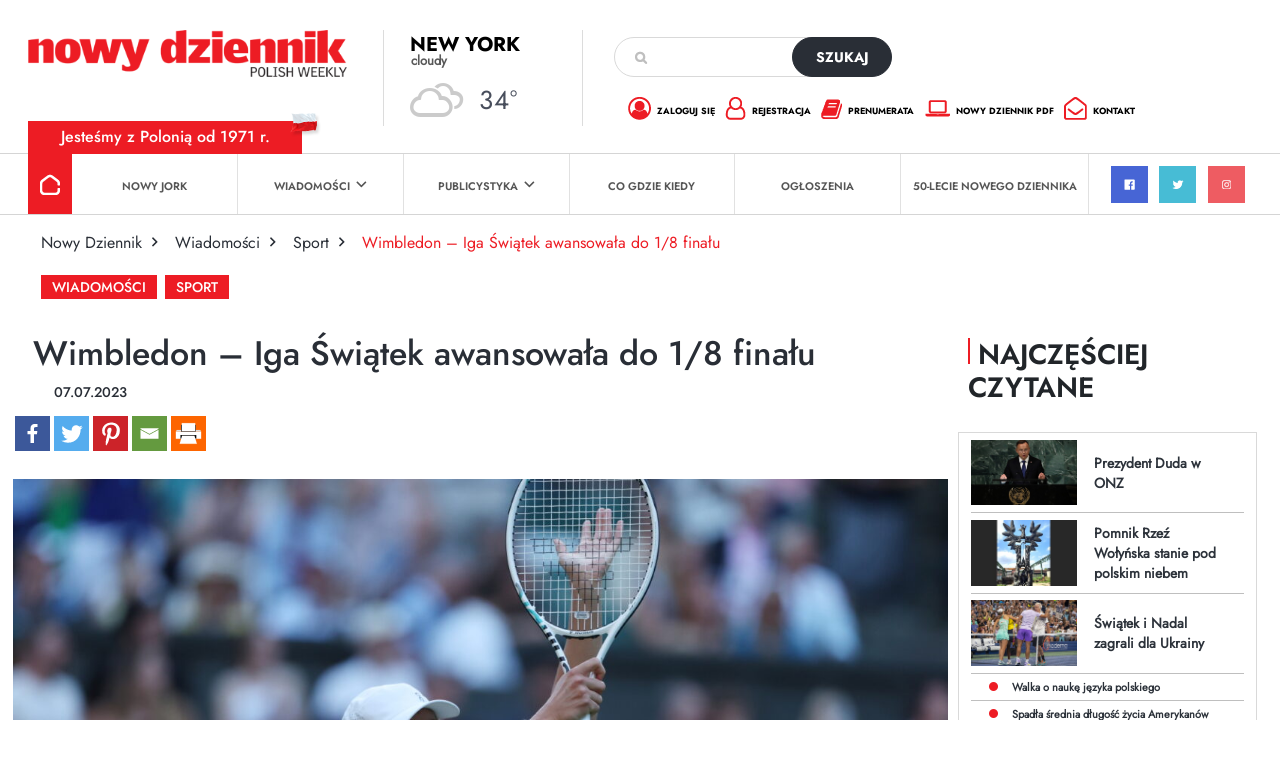

--- FILE ---
content_type: text/html; charset=utf-8
request_url: https://www.google.com/recaptcha/api2/anchor?ar=1&k=6Lc9Q4kpAAAAALKDHp35rbm9L3R0Cr8FXmC3rZHO&co=aHR0cHM6Ly9kemllbm5pay5jb206NDQz&hl=en&v=PoyoqOPhxBO7pBk68S4YbpHZ&size=invisible&anchor-ms=40000&execute-ms=30000&cb=7yj9ncgyf8it
body_size: 48850
content:
<!DOCTYPE HTML><html dir="ltr" lang="en"><head><meta http-equiv="Content-Type" content="text/html; charset=UTF-8">
<meta http-equiv="X-UA-Compatible" content="IE=edge">
<title>reCAPTCHA</title>
<style type="text/css">
/* cyrillic-ext */
@font-face {
  font-family: 'Roboto';
  font-style: normal;
  font-weight: 400;
  font-stretch: 100%;
  src: url(//fonts.gstatic.com/s/roboto/v48/KFO7CnqEu92Fr1ME7kSn66aGLdTylUAMa3GUBHMdazTgWw.woff2) format('woff2');
  unicode-range: U+0460-052F, U+1C80-1C8A, U+20B4, U+2DE0-2DFF, U+A640-A69F, U+FE2E-FE2F;
}
/* cyrillic */
@font-face {
  font-family: 'Roboto';
  font-style: normal;
  font-weight: 400;
  font-stretch: 100%;
  src: url(//fonts.gstatic.com/s/roboto/v48/KFO7CnqEu92Fr1ME7kSn66aGLdTylUAMa3iUBHMdazTgWw.woff2) format('woff2');
  unicode-range: U+0301, U+0400-045F, U+0490-0491, U+04B0-04B1, U+2116;
}
/* greek-ext */
@font-face {
  font-family: 'Roboto';
  font-style: normal;
  font-weight: 400;
  font-stretch: 100%;
  src: url(//fonts.gstatic.com/s/roboto/v48/KFO7CnqEu92Fr1ME7kSn66aGLdTylUAMa3CUBHMdazTgWw.woff2) format('woff2');
  unicode-range: U+1F00-1FFF;
}
/* greek */
@font-face {
  font-family: 'Roboto';
  font-style: normal;
  font-weight: 400;
  font-stretch: 100%;
  src: url(//fonts.gstatic.com/s/roboto/v48/KFO7CnqEu92Fr1ME7kSn66aGLdTylUAMa3-UBHMdazTgWw.woff2) format('woff2');
  unicode-range: U+0370-0377, U+037A-037F, U+0384-038A, U+038C, U+038E-03A1, U+03A3-03FF;
}
/* math */
@font-face {
  font-family: 'Roboto';
  font-style: normal;
  font-weight: 400;
  font-stretch: 100%;
  src: url(//fonts.gstatic.com/s/roboto/v48/KFO7CnqEu92Fr1ME7kSn66aGLdTylUAMawCUBHMdazTgWw.woff2) format('woff2');
  unicode-range: U+0302-0303, U+0305, U+0307-0308, U+0310, U+0312, U+0315, U+031A, U+0326-0327, U+032C, U+032F-0330, U+0332-0333, U+0338, U+033A, U+0346, U+034D, U+0391-03A1, U+03A3-03A9, U+03B1-03C9, U+03D1, U+03D5-03D6, U+03F0-03F1, U+03F4-03F5, U+2016-2017, U+2034-2038, U+203C, U+2040, U+2043, U+2047, U+2050, U+2057, U+205F, U+2070-2071, U+2074-208E, U+2090-209C, U+20D0-20DC, U+20E1, U+20E5-20EF, U+2100-2112, U+2114-2115, U+2117-2121, U+2123-214F, U+2190, U+2192, U+2194-21AE, U+21B0-21E5, U+21F1-21F2, U+21F4-2211, U+2213-2214, U+2216-22FF, U+2308-230B, U+2310, U+2319, U+231C-2321, U+2336-237A, U+237C, U+2395, U+239B-23B7, U+23D0, U+23DC-23E1, U+2474-2475, U+25AF, U+25B3, U+25B7, U+25BD, U+25C1, U+25CA, U+25CC, U+25FB, U+266D-266F, U+27C0-27FF, U+2900-2AFF, U+2B0E-2B11, U+2B30-2B4C, U+2BFE, U+3030, U+FF5B, U+FF5D, U+1D400-1D7FF, U+1EE00-1EEFF;
}
/* symbols */
@font-face {
  font-family: 'Roboto';
  font-style: normal;
  font-weight: 400;
  font-stretch: 100%;
  src: url(//fonts.gstatic.com/s/roboto/v48/KFO7CnqEu92Fr1ME7kSn66aGLdTylUAMaxKUBHMdazTgWw.woff2) format('woff2');
  unicode-range: U+0001-000C, U+000E-001F, U+007F-009F, U+20DD-20E0, U+20E2-20E4, U+2150-218F, U+2190, U+2192, U+2194-2199, U+21AF, U+21E6-21F0, U+21F3, U+2218-2219, U+2299, U+22C4-22C6, U+2300-243F, U+2440-244A, U+2460-24FF, U+25A0-27BF, U+2800-28FF, U+2921-2922, U+2981, U+29BF, U+29EB, U+2B00-2BFF, U+4DC0-4DFF, U+FFF9-FFFB, U+10140-1018E, U+10190-1019C, U+101A0, U+101D0-101FD, U+102E0-102FB, U+10E60-10E7E, U+1D2C0-1D2D3, U+1D2E0-1D37F, U+1F000-1F0FF, U+1F100-1F1AD, U+1F1E6-1F1FF, U+1F30D-1F30F, U+1F315, U+1F31C, U+1F31E, U+1F320-1F32C, U+1F336, U+1F378, U+1F37D, U+1F382, U+1F393-1F39F, U+1F3A7-1F3A8, U+1F3AC-1F3AF, U+1F3C2, U+1F3C4-1F3C6, U+1F3CA-1F3CE, U+1F3D4-1F3E0, U+1F3ED, U+1F3F1-1F3F3, U+1F3F5-1F3F7, U+1F408, U+1F415, U+1F41F, U+1F426, U+1F43F, U+1F441-1F442, U+1F444, U+1F446-1F449, U+1F44C-1F44E, U+1F453, U+1F46A, U+1F47D, U+1F4A3, U+1F4B0, U+1F4B3, U+1F4B9, U+1F4BB, U+1F4BF, U+1F4C8-1F4CB, U+1F4D6, U+1F4DA, U+1F4DF, U+1F4E3-1F4E6, U+1F4EA-1F4ED, U+1F4F7, U+1F4F9-1F4FB, U+1F4FD-1F4FE, U+1F503, U+1F507-1F50B, U+1F50D, U+1F512-1F513, U+1F53E-1F54A, U+1F54F-1F5FA, U+1F610, U+1F650-1F67F, U+1F687, U+1F68D, U+1F691, U+1F694, U+1F698, U+1F6AD, U+1F6B2, U+1F6B9-1F6BA, U+1F6BC, U+1F6C6-1F6CF, U+1F6D3-1F6D7, U+1F6E0-1F6EA, U+1F6F0-1F6F3, U+1F6F7-1F6FC, U+1F700-1F7FF, U+1F800-1F80B, U+1F810-1F847, U+1F850-1F859, U+1F860-1F887, U+1F890-1F8AD, U+1F8B0-1F8BB, U+1F8C0-1F8C1, U+1F900-1F90B, U+1F93B, U+1F946, U+1F984, U+1F996, U+1F9E9, U+1FA00-1FA6F, U+1FA70-1FA7C, U+1FA80-1FA89, U+1FA8F-1FAC6, U+1FACE-1FADC, U+1FADF-1FAE9, U+1FAF0-1FAF8, U+1FB00-1FBFF;
}
/* vietnamese */
@font-face {
  font-family: 'Roboto';
  font-style: normal;
  font-weight: 400;
  font-stretch: 100%;
  src: url(//fonts.gstatic.com/s/roboto/v48/KFO7CnqEu92Fr1ME7kSn66aGLdTylUAMa3OUBHMdazTgWw.woff2) format('woff2');
  unicode-range: U+0102-0103, U+0110-0111, U+0128-0129, U+0168-0169, U+01A0-01A1, U+01AF-01B0, U+0300-0301, U+0303-0304, U+0308-0309, U+0323, U+0329, U+1EA0-1EF9, U+20AB;
}
/* latin-ext */
@font-face {
  font-family: 'Roboto';
  font-style: normal;
  font-weight: 400;
  font-stretch: 100%;
  src: url(//fonts.gstatic.com/s/roboto/v48/KFO7CnqEu92Fr1ME7kSn66aGLdTylUAMa3KUBHMdazTgWw.woff2) format('woff2');
  unicode-range: U+0100-02BA, U+02BD-02C5, U+02C7-02CC, U+02CE-02D7, U+02DD-02FF, U+0304, U+0308, U+0329, U+1D00-1DBF, U+1E00-1E9F, U+1EF2-1EFF, U+2020, U+20A0-20AB, U+20AD-20C0, U+2113, U+2C60-2C7F, U+A720-A7FF;
}
/* latin */
@font-face {
  font-family: 'Roboto';
  font-style: normal;
  font-weight: 400;
  font-stretch: 100%;
  src: url(//fonts.gstatic.com/s/roboto/v48/KFO7CnqEu92Fr1ME7kSn66aGLdTylUAMa3yUBHMdazQ.woff2) format('woff2');
  unicode-range: U+0000-00FF, U+0131, U+0152-0153, U+02BB-02BC, U+02C6, U+02DA, U+02DC, U+0304, U+0308, U+0329, U+2000-206F, U+20AC, U+2122, U+2191, U+2193, U+2212, U+2215, U+FEFF, U+FFFD;
}
/* cyrillic-ext */
@font-face {
  font-family: 'Roboto';
  font-style: normal;
  font-weight: 500;
  font-stretch: 100%;
  src: url(//fonts.gstatic.com/s/roboto/v48/KFO7CnqEu92Fr1ME7kSn66aGLdTylUAMa3GUBHMdazTgWw.woff2) format('woff2');
  unicode-range: U+0460-052F, U+1C80-1C8A, U+20B4, U+2DE0-2DFF, U+A640-A69F, U+FE2E-FE2F;
}
/* cyrillic */
@font-face {
  font-family: 'Roboto';
  font-style: normal;
  font-weight: 500;
  font-stretch: 100%;
  src: url(//fonts.gstatic.com/s/roboto/v48/KFO7CnqEu92Fr1ME7kSn66aGLdTylUAMa3iUBHMdazTgWw.woff2) format('woff2');
  unicode-range: U+0301, U+0400-045F, U+0490-0491, U+04B0-04B1, U+2116;
}
/* greek-ext */
@font-face {
  font-family: 'Roboto';
  font-style: normal;
  font-weight: 500;
  font-stretch: 100%;
  src: url(//fonts.gstatic.com/s/roboto/v48/KFO7CnqEu92Fr1ME7kSn66aGLdTylUAMa3CUBHMdazTgWw.woff2) format('woff2');
  unicode-range: U+1F00-1FFF;
}
/* greek */
@font-face {
  font-family: 'Roboto';
  font-style: normal;
  font-weight: 500;
  font-stretch: 100%;
  src: url(//fonts.gstatic.com/s/roboto/v48/KFO7CnqEu92Fr1ME7kSn66aGLdTylUAMa3-UBHMdazTgWw.woff2) format('woff2');
  unicode-range: U+0370-0377, U+037A-037F, U+0384-038A, U+038C, U+038E-03A1, U+03A3-03FF;
}
/* math */
@font-face {
  font-family: 'Roboto';
  font-style: normal;
  font-weight: 500;
  font-stretch: 100%;
  src: url(//fonts.gstatic.com/s/roboto/v48/KFO7CnqEu92Fr1ME7kSn66aGLdTylUAMawCUBHMdazTgWw.woff2) format('woff2');
  unicode-range: U+0302-0303, U+0305, U+0307-0308, U+0310, U+0312, U+0315, U+031A, U+0326-0327, U+032C, U+032F-0330, U+0332-0333, U+0338, U+033A, U+0346, U+034D, U+0391-03A1, U+03A3-03A9, U+03B1-03C9, U+03D1, U+03D5-03D6, U+03F0-03F1, U+03F4-03F5, U+2016-2017, U+2034-2038, U+203C, U+2040, U+2043, U+2047, U+2050, U+2057, U+205F, U+2070-2071, U+2074-208E, U+2090-209C, U+20D0-20DC, U+20E1, U+20E5-20EF, U+2100-2112, U+2114-2115, U+2117-2121, U+2123-214F, U+2190, U+2192, U+2194-21AE, U+21B0-21E5, U+21F1-21F2, U+21F4-2211, U+2213-2214, U+2216-22FF, U+2308-230B, U+2310, U+2319, U+231C-2321, U+2336-237A, U+237C, U+2395, U+239B-23B7, U+23D0, U+23DC-23E1, U+2474-2475, U+25AF, U+25B3, U+25B7, U+25BD, U+25C1, U+25CA, U+25CC, U+25FB, U+266D-266F, U+27C0-27FF, U+2900-2AFF, U+2B0E-2B11, U+2B30-2B4C, U+2BFE, U+3030, U+FF5B, U+FF5D, U+1D400-1D7FF, U+1EE00-1EEFF;
}
/* symbols */
@font-face {
  font-family: 'Roboto';
  font-style: normal;
  font-weight: 500;
  font-stretch: 100%;
  src: url(//fonts.gstatic.com/s/roboto/v48/KFO7CnqEu92Fr1ME7kSn66aGLdTylUAMaxKUBHMdazTgWw.woff2) format('woff2');
  unicode-range: U+0001-000C, U+000E-001F, U+007F-009F, U+20DD-20E0, U+20E2-20E4, U+2150-218F, U+2190, U+2192, U+2194-2199, U+21AF, U+21E6-21F0, U+21F3, U+2218-2219, U+2299, U+22C4-22C6, U+2300-243F, U+2440-244A, U+2460-24FF, U+25A0-27BF, U+2800-28FF, U+2921-2922, U+2981, U+29BF, U+29EB, U+2B00-2BFF, U+4DC0-4DFF, U+FFF9-FFFB, U+10140-1018E, U+10190-1019C, U+101A0, U+101D0-101FD, U+102E0-102FB, U+10E60-10E7E, U+1D2C0-1D2D3, U+1D2E0-1D37F, U+1F000-1F0FF, U+1F100-1F1AD, U+1F1E6-1F1FF, U+1F30D-1F30F, U+1F315, U+1F31C, U+1F31E, U+1F320-1F32C, U+1F336, U+1F378, U+1F37D, U+1F382, U+1F393-1F39F, U+1F3A7-1F3A8, U+1F3AC-1F3AF, U+1F3C2, U+1F3C4-1F3C6, U+1F3CA-1F3CE, U+1F3D4-1F3E0, U+1F3ED, U+1F3F1-1F3F3, U+1F3F5-1F3F7, U+1F408, U+1F415, U+1F41F, U+1F426, U+1F43F, U+1F441-1F442, U+1F444, U+1F446-1F449, U+1F44C-1F44E, U+1F453, U+1F46A, U+1F47D, U+1F4A3, U+1F4B0, U+1F4B3, U+1F4B9, U+1F4BB, U+1F4BF, U+1F4C8-1F4CB, U+1F4D6, U+1F4DA, U+1F4DF, U+1F4E3-1F4E6, U+1F4EA-1F4ED, U+1F4F7, U+1F4F9-1F4FB, U+1F4FD-1F4FE, U+1F503, U+1F507-1F50B, U+1F50D, U+1F512-1F513, U+1F53E-1F54A, U+1F54F-1F5FA, U+1F610, U+1F650-1F67F, U+1F687, U+1F68D, U+1F691, U+1F694, U+1F698, U+1F6AD, U+1F6B2, U+1F6B9-1F6BA, U+1F6BC, U+1F6C6-1F6CF, U+1F6D3-1F6D7, U+1F6E0-1F6EA, U+1F6F0-1F6F3, U+1F6F7-1F6FC, U+1F700-1F7FF, U+1F800-1F80B, U+1F810-1F847, U+1F850-1F859, U+1F860-1F887, U+1F890-1F8AD, U+1F8B0-1F8BB, U+1F8C0-1F8C1, U+1F900-1F90B, U+1F93B, U+1F946, U+1F984, U+1F996, U+1F9E9, U+1FA00-1FA6F, U+1FA70-1FA7C, U+1FA80-1FA89, U+1FA8F-1FAC6, U+1FACE-1FADC, U+1FADF-1FAE9, U+1FAF0-1FAF8, U+1FB00-1FBFF;
}
/* vietnamese */
@font-face {
  font-family: 'Roboto';
  font-style: normal;
  font-weight: 500;
  font-stretch: 100%;
  src: url(//fonts.gstatic.com/s/roboto/v48/KFO7CnqEu92Fr1ME7kSn66aGLdTylUAMa3OUBHMdazTgWw.woff2) format('woff2');
  unicode-range: U+0102-0103, U+0110-0111, U+0128-0129, U+0168-0169, U+01A0-01A1, U+01AF-01B0, U+0300-0301, U+0303-0304, U+0308-0309, U+0323, U+0329, U+1EA0-1EF9, U+20AB;
}
/* latin-ext */
@font-face {
  font-family: 'Roboto';
  font-style: normal;
  font-weight: 500;
  font-stretch: 100%;
  src: url(//fonts.gstatic.com/s/roboto/v48/KFO7CnqEu92Fr1ME7kSn66aGLdTylUAMa3KUBHMdazTgWw.woff2) format('woff2');
  unicode-range: U+0100-02BA, U+02BD-02C5, U+02C7-02CC, U+02CE-02D7, U+02DD-02FF, U+0304, U+0308, U+0329, U+1D00-1DBF, U+1E00-1E9F, U+1EF2-1EFF, U+2020, U+20A0-20AB, U+20AD-20C0, U+2113, U+2C60-2C7F, U+A720-A7FF;
}
/* latin */
@font-face {
  font-family: 'Roboto';
  font-style: normal;
  font-weight: 500;
  font-stretch: 100%;
  src: url(//fonts.gstatic.com/s/roboto/v48/KFO7CnqEu92Fr1ME7kSn66aGLdTylUAMa3yUBHMdazQ.woff2) format('woff2');
  unicode-range: U+0000-00FF, U+0131, U+0152-0153, U+02BB-02BC, U+02C6, U+02DA, U+02DC, U+0304, U+0308, U+0329, U+2000-206F, U+20AC, U+2122, U+2191, U+2193, U+2212, U+2215, U+FEFF, U+FFFD;
}
/* cyrillic-ext */
@font-face {
  font-family: 'Roboto';
  font-style: normal;
  font-weight: 900;
  font-stretch: 100%;
  src: url(//fonts.gstatic.com/s/roboto/v48/KFO7CnqEu92Fr1ME7kSn66aGLdTylUAMa3GUBHMdazTgWw.woff2) format('woff2');
  unicode-range: U+0460-052F, U+1C80-1C8A, U+20B4, U+2DE0-2DFF, U+A640-A69F, U+FE2E-FE2F;
}
/* cyrillic */
@font-face {
  font-family: 'Roboto';
  font-style: normal;
  font-weight: 900;
  font-stretch: 100%;
  src: url(//fonts.gstatic.com/s/roboto/v48/KFO7CnqEu92Fr1ME7kSn66aGLdTylUAMa3iUBHMdazTgWw.woff2) format('woff2');
  unicode-range: U+0301, U+0400-045F, U+0490-0491, U+04B0-04B1, U+2116;
}
/* greek-ext */
@font-face {
  font-family: 'Roboto';
  font-style: normal;
  font-weight: 900;
  font-stretch: 100%;
  src: url(//fonts.gstatic.com/s/roboto/v48/KFO7CnqEu92Fr1ME7kSn66aGLdTylUAMa3CUBHMdazTgWw.woff2) format('woff2');
  unicode-range: U+1F00-1FFF;
}
/* greek */
@font-face {
  font-family: 'Roboto';
  font-style: normal;
  font-weight: 900;
  font-stretch: 100%;
  src: url(//fonts.gstatic.com/s/roboto/v48/KFO7CnqEu92Fr1ME7kSn66aGLdTylUAMa3-UBHMdazTgWw.woff2) format('woff2');
  unicode-range: U+0370-0377, U+037A-037F, U+0384-038A, U+038C, U+038E-03A1, U+03A3-03FF;
}
/* math */
@font-face {
  font-family: 'Roboto';
  font-style: normal;
  font-weight: 900;
  font-stretch: 100%;
  src: url(//fonts.gstatic.com/s/roboto/v48/KFO7CnqEu92Fr1ME7kSn66aGLdTylUAMawCUBHMdazTgWw.woff2) format('woff2');
  unicode-range: U+0302-0303, U+0305, U+0307-0308, U+0310, U+0312, U+0315, U+031A, U+0326-0327, U+032C, U+032F-0330, U+0332-0333, U+0338, U+033A, U+0346, U+034D, U+0391-03A1, U+03A3-03A9, U+03B1-03C9, U+03D1, U+03D5-03D6, U+03F0-03F1, U+03F4-03F5, U+2016-2017, U+2034-2038, U+203C, U+2040, U+2043, U+2047, U+2050, U+2057, U+205F, U+2070-2071, U+2074-208E, U+2090-209C, U+20D0-20DC, U+20E1, U+20E5-20EF, U+2100-2112, U+2114-2115, U+2117-2121, U+2123-214F, U+2190, U+2192, U+2194-21AE, U+21B0-21E5, U+21F1-21F2, U+21F4-2211, U+2213-2214, U+2216-22FF, U+2308-230B, U+2310, U+2319, U+231C-2321, U+2336-237A, U+237C, U+2395, U+239B-23B7, U+23D0, U+23DC-23E1, U+2474-2475, U+25AF, U+25B3, U+25B7, U+25BD, U+25C1, U+25CA, U+25CC, U+25FB, U+266D-266F, U+27C0-27FF, U+2900-2AFF, U+2B0E-2B11, U+2B30-2B4C, U+2BFE, U+3030, U+FF5B, U+FF5D, U+1D400-1D7FF, U+1EE00-1EEFF;
}
/* symbols */
@font-face {
  font-family: 'Roboto';
  font-style: normal;
  font-weight: 900;
  font-stretch: 100%;
  src: url(//fonts.gstatic.com/s/roboto/v48/KFO7CnqEu92Fr1ME7kSn66aGLdTylUAMaxKUBHMdazTgWw.woff2) format('woff2');
  unicode-range: U+0001-000C, U+000E-001F, U+007F-009F, U+20DD-20E0, U+20E2-20E4, U+2150-218F, U+2190, U+2192, U+2194-2199, U+21AF, U+21E6-21F0, U+21F3, U+2218-2219, U+2299, U+22C4-22C6, U+2300-243F, U+2440-244A, U+2460-24FF, U+25A0-27BF, U+2800-28FF, U+2921-2922, U+2981, U+29BF, U+29EB, U+2B00-2BFF, U+4DC0-4DFF, U+FFF9-FFFB, U+10140-1018E, U+10190-1019C, U+101A0, U+101D0-101FD, U+102E0-102FB, U+10E60-10E7E, U+1D2C0-1D2D3, U+1D2E0-1D37F, U+1F000-1F0FF, U+1F100-1F1AD, U+1F1E6-1F1FF, U+1F30D-1F30F, U+1F315, U+1F31C, U+1F31E, U+1F320-1F32C, U+1F336, U+1F378, U+1F37D, U+1F382, U+1F393-1F39F, U+1F3A7-1F3A8, U+1F3AC-1F3AF, U+1F3C2, U+1F3C4-1F3C6, U+1F3CA-1F3CE, U+1F3D4-1F3E0, U+1F3ED, U+1F3F1-1F3F3, U+1F3F5-1F3F7, U+1F408, U+1F415, U+1F41F, U+1F426, U+1F43F, U+1F441-1F442, U+1F444, U+1F446-1F449, U+1F44C-1F44E, U+1F453, U+1F46A, U+1F47D, U+1F4A3, U+1F4B0, U+1F4B3, U+1F4B9, U+1F4BB, U+1F4BF, U+1F4C8-1F4CB, U+1F4D6, U+1F4DA, U+1F4DF, U+1F4E3-1F4E6, U+1F4EA-1F4ED, U+1F4F7, U+1F4F9-1F4FB, U+1F4FD-1F4FE, U+1F503, U+1F507-1F50B, U+1F50D, U+1F512-1F513, U+1F53E-1F54A, U+1F54F-1F5FA, U+1F610, U+1F650-1F67F, U+1F687, U+1F68D, U+1F691, U+1F694, U+1F698, U+1F6AD, U+1F6B2, U+1F6B9-1F6BA, U+1F6BC, U+1F6C6-1F6CF, U+1F6D3-1F6D7, U+1F6E0-1F6EA, U+1F6F0-1F6F3, U+1F6F7-1F6FC, U+1F700-1F7FF, U+1F800-1F80B, U+1F810-1F847, U+1F850-1F859, U+1F860-1F887, U+1F890-1F8AD, U+1F8B0-1F8BB, U+1F8C0-1F8C1, U+1F900-1F90B, U+1F93B, U+1F946, U+1F984, U+1F996, U+1F9E9, U+1FA00-1FA6F, U+1FA70-1FA7C, U+1FA80-1FA89, U+1FA8F-1FAC6, U+1FACE-1FADC, U+1FADF-1FAE9, U+1FAF0-1FAF8, U+1FB00-1FBFF;
}
/* vietnamese */
@font-face {
  font-family: 'Roboto';
  font-style: normal;
  font-weight: 900;
  font-stretch: 100%;
  src: url(//fonts.gstatic.com/s/roboto/v48/KFO7CnqEu92Fr1ME7kSn66aGLdTylUAMa3OUBHMdazTgWw.woff2) format('woff2');
  unicode-range: U+0102-0103, U+0110-0111, U+0128-0129, U+0168-0169, U+01A0-01A1, U+01AF-01B0, U+0300-0301, U+0303-0304, U+0308-0309, U+0323, U+0329, U+1EA0-1EF9, U+20AB;
}
/* latin-ext */
@font-face {
  font-family: 'Roboto';
  font-style: normal;
  font-weight: 900;
  font-stretch: 100%;
  src: url(//fonts.gstatic.com/s/roboto/v48/KFO7CnqEu92Fr1ME7kSn66aGLdTylUAMa3KUBHMdazTgWw.woff2) format('woff2');
  unicode-range: U+0100-02BA, U+02BD-02C5, U+02C7-02CC, U+02CE-02D7, U+02DD-02FF, U+0304, U+0308, U+0329, U+1D00-1DBF, U+1E00-1E9F, U+1EF2-1EFF, U+2020, U+20A0-20AB, U+20AD-20C0, U+2113, U+2C60-2C7F, U+A720-A7FF;
}
/* latin */
@font-face {
  font-family: 'Roboto';
  font-style: normal;
  font-weight: 900;
  font-stretch: 100%;
  src: url(//fonts.gstatic.com/s/roboto/v48/KFO7CnqEu92Fr1ME7kSn66aGLdTylUAMa3yUBHMdazQ.woff2) format('woff2');
  unicode-range: U+0000-00FF, U+0131, U+0152-0153, U+02BB-02BC, U+02C6, U+02DA, U+02DC, U+0304, U+0308, U+0329, U+2000-206F, U+20AC, U+2122, U+2191, U+2193, U+2212, U+2215, U+FEFF, U+FFFD;
}

</style>
<link rel="stylesheet" type="text/css" href="https://www.gstatic.com/recaptcha/releases/PoyoqOPhxBO7pBk68S4YbpHZ/styles__ltr.css">
<script nonce="6jGe8w0gmTxGkkWbFZDWuQ" type="text/javascript">window['__recaptcha_api'] = 'https://www.google.com/recaptcha/api2/';</script>
<script type="text/javascript" src="https://www.gstatic.com/recaptcha/releases/PoyoqOPhxBO7pBk68S4YbpHZ/recaptcha__en.js" nonce="6jGe8w0gmTxGkkWbFZDWuQ">
      
    </script></head>
<body><div id="rc-anchor-alert" class="rc-anchor-alert"></div>
<input type="hidden" id="recaptcha-token" value="[base64]">
<script type="text/javascript" nonce="6jGe8w0gmTxGkkWbFZDWuQ">
      recaptcha.anchor.Main.init("[\x22ainput\x22,[\x22bgdata\x22,\x22\x22,\[base64]/[base64]/[base64]/KE4oMTI0LHYsdi5HKSxMWihsLHYpKTpOKDEyNCx2LGwpLFYpLHYpLFQpKSxGKDE3MSx2KX0scjc9ZnVuY3Rpb24obCl7cmV0dXJuIGx9LEM9ZnVuY3Rpb24obCxWLHYpe04odixsLFYpLFZbYWtdPTI3OTZ9LG49ZnVuY3Rpb24obCxWKXtWLlg9KChWLlg/[base64]/[base64]/[base64]/[base64]/[base64]/[base64]/[base64]/[base64]/[base64]/[base64]/[base64]\\u003d\x22,\[base64]\\u003d\\u003d\x22,\x22wpLCiMKFw7zDhcOIwqvDt8OZw7XCo1BqccKMwpwTQTwFw5vDjh7DrcO8w4fDosOrdMOKwrzCvMKOwqvCjQ5Vwqk3f8OzwpNmwqJyw5jDrMOxNmHCkVrCpRBIwpQ4EcORwpvDmcKuY8Orw6jCkMKAw751KjXDgMKEwr/CqMOdUlvDuFNIwpjDviMBw6/Cln/Cs0lHcFZ9QMOeG0l6VG/Do37Cv8OdwoTClcOWMl/Ci0HCmSkiXyXCjMOMw7low7tBwr5Twq5qYCDCoGbDnsOWScONKcKCeyApwrzCmmkHw4zCqmrCrsOwdcO4bTfCnsOBwr7Dr8K2w4oBw6vCtsOSwrHCu2J/wrhWJ2rDg8Kfw4rCr8KQUwkYNx0cwqkpWcK3wpNMKcOTwqrDocO2wobDmMKjw5dZw67DtsOBw45xwrtVwrTCkwA1bcK/bWpqwrjDrsO3wrBHw4pqw5DDvTAoacK9GMOUGVwuAltqKk0vQwXClxnDowTCncKgwqchwpPDlsOhUFMdbSttwq1tLMODwr3DtMO0woVdY8KEw5YUZsOEwrY6asOzHlDCmsKlTj7CqsO7F1E6GcOgw4B0ejx5MXLCtsOAXkA0LCLCkX4cw4PCpS9/wrPCiyLDgThQw7vCjMOldhHCicO0ZsKgw75sacOawrlmw4Zjwo3CmMOXwqwCeATDr8OAFHsqwonCrgdhO8OTHg7Dq1EzXHbDpMKNSWDCt8OPw7BBwrHCrsK4EMO9dh3DjsOQLHhJJlM7X8OUMnYzw4xwIsOGw6DCh2ZYMWLCkC3Cvho0RcK0wqldQVQZSA/[base64]/ClGnCj8ONwohKw6fDqEXChEtHHkg5GiLDgsKFwo4bXsOfwplWwqgQw5g1csO9w43Cs8OrYhxzJ8ODwpxxwo/DkAhDbcOYbn7DgsOibcKsIsOrw7Z2w59/ZcOaO8KZFMOLw4bDqsKKw4fCm8K2KDfCjcKywqIhw4fDhFRcwrlSwpTDoxgYwojCinx1wqjDqsKQOywCHcOrw4pgKE/Dj0nDmMKLwp0jwozCnn/DlsKXwponaAcVwr8+w7rDgcKRZsKhwqzDjMKaw7M2w7rCh8OHw7M2AcKiwpwpw7zCiB8rHBoUw7/DlXsBw57CtcK9IsOjwpVeLcOQasK9wpQDw6LCpcOpwo7DhUPDkifDqnPDhTnCmMOEclvDsMOHw6hWZVfDtirCgn/CkQbDgxwDwoHCtMKlPgEfw5ImworDj8OTw4oPA8K5c8OZw4Udw5xFWcK4w7nCj8O3w5BLY8O2QjfCpTHDj8OGBVzCiikbAsObwokjw5rCn8KRGgbCjhgINMKgKcK8ICUyw5I8NsOqFcOyT8OvwoV7wo5hZsO8w64/[base64]/Cv8K1PyPDnBHDs8OTw4PDrMK1NmVADsOGesOuwoYkwpYcGFp+JA9wwq7Cp1nCvsKrUQzDkhHCuGc2bFnDnSgVKcK3TsOwLmvClm/DnsKtw7hewqU9WSrCmsKjwpdAKHzDvi7DpXVmH8OHw5XDgkhKw57CgMOCFFIyw4/DqcOdFkrCnEsjw7lyTcKtWcKbw7fDuFPDh8KswqrChsK0wr1wa8OzwpPCuEkHw4bDlMOSYyrCnxAZNQrCqXTDusOpw55schjDi2XDuMOFwoMYwojDlXbDhXpewrfCuAPDhsO/MXh7A1XCn2TDgcOGw6nDsMK7YUzDtkfDqsK7FsO5wpjCvENEw4cuZcKDSRUvVMO8w7l4wqnDtmBDTcKmABBzw6DDscK+wqXDpsKkwobCusO0w7IqIcKcwqZbwofCgMKENkEjw57DpcOZwovCvMKhY8Krw6sQbHo5w4hRwopDO3BQw5olRcKjwqYWFj/[base64]/V8KdwpvDv8OsDcOVw4/[base64]/DlsOJDhzDpWvDgQRfwqNgfCbCkHISw4HDkicWwrDCksOVw7TCkyzDssKkw6VmwqLDuMOVw4wVw4xtwozDsBPCmcKDFUwRWMKoSwwGXsO5w4LCi8OCw4/[base64]/wpfClcKMXxLDrF3Ci8KXIsKUwrjCikp8w7rCvcOww4VXPsKKE2/CsMK4SX9tw5/DkDpBQcOswrFnZcOww5YSwpUxw6oYwqs7WsKBw6XCjsK/w6nDn8KCcU3Cs0TDsVPDgjdfw7bCp3QrZsKXw6tjYMKqPxAmGydhCsOlwqrDj8KVw7vDscKAfMOeUUkjNsKaRHAXwrPDpsO9w4XDlMOXw4wCw5ZvCsOFw7nDvijDjWssw5NSw5tlwrTCoAEuK053wqZ4w6vCp8K0QFQAVMOpw4EnXjEEwopZw4FTEVs/w5nCok3CsBU1Y8KxQy/CmMODL2hEOGrDqcO0woHDjgw0f8K5w7zCsR4NEgjDhVXDkn0jwrlRAMKnw43CvcKLDwwIw6zCiXvClTtLw4w5w4zChTsWcDhBwrfDhcK1AsK6IAHCqUXDlsKiwrzDtl1LUsOgRnzDilrCvMOzwro9QT/CqcKqTBkFXjzDmcODwokzw4/DicOowrTCvcOtwqvCpyzCh2cFAXdSw4HCpsOxKTDDgcOwwrsywrLDrMO+wqbDlsOCw7fCp8OpwoXCqMOLFsKPZsKlwozDnHJcwqnDhXYafcKOKiEzTsOjw6sNw4lvw5XDk8KSNWF4wqgOWMO8wppnw5DDtULCqHrCmlk/wrbChlZsw75QLU/CrFPDusOeYcOEQwMKeMKNOMO+MEPDjQrCpsKJYTjDmMOtwp3Ci38nX8Oqa8OCw6IPVsOOw5fChE4yw6bCusOnJSHDnUPCosKBw6nCjwfDrm0BT8KyHDrDi1bCmMO/w7cpMsKOTiEYRMO4w7bDhj3CpMKEKMO9wrDDgMK3woUmfCLCrlrDpnoew655wo3DjsK7wr7CsMKww5PDlTBxW8OqYks1MB7DpmM/wpzDtU/Ci0rCrsOWwpFBw60tGcKeXMOkTMKxw7d7YjXDkMKrwpdGSMOnBRXCt8K2wpfDgsODfyvClRsrRcKjw4LCuVPCpnPCgCLClcKCNcOQw6R2IMKBLyUyC8Oiw5bDmcKGwrxodXPDsMK1w6zDuULDuQXDlGMfZMOOZcO5w5PCmsKTwo/DpnDCqMKdR8O4N0TDp8K6wr1WXj/[base64]/Do8KyNsOBZMOtw5jDosKew4guw5XCmMKOegrCkWPCm13DixBXwoTDpxMNEUtUIsOTf8OqwofDnsK4QcKcwrcYd8OWwpXDssOVw7rDgMKQw4TCpRHCvknChmtNY2HDoR/[base64]/CpDXCjMKTwpvCnSBZwrJUw5bCjsK+w4DClEzDshcLw6jCq8Kcw5RfwpDDvRVNw6PClUwaZcK0HcK0w4JEw6k1w4vCosO2Nj9ww4pvw7LCuH7Dtm/DjlLDtV81w4d+dMKTXnrCnSwSZmdURsKJwrzCqRB3wp3Do8Olw5DDkgFZOkMvw6PDsGTDgFs5WTlNRsK/wqweacO2w4rDpAYUGMOwwqjCscKMasORC8Onw51Dc8K3Dk0HR8Oiw6HCpMKuwq5rw4Mna2rCnQjDrsKVw6TDg8O1KjlVVH0dMWDDmFPCrgDCjwJKwpbDlX/CuBLDg8Kow7cgw4UwOWceY8OUw5vCkCUvwozCpyVtwrXCvlUxw5sVwoNcw7YZwqTCicOAJsO8wq5geGxDw7bDglrCh8KKSTBrwpbCoBgTK8KDYAlnGghlPMOQwrDDgMKHYcKowrrDpQPDiSzDuiohw7/Chz3DjzfCtsOKWHYNwqvCoTjDoTvCkMKKZDQ6dMKJwq9RKQzCj8Kow6jCpcOJaMK0wpNpeBsbEAnCgAXDgcOUAcKqLFHDtnEKUMK9wqg0w6Mmwo/Do8K0wpPCqMOBBcKBSErDscOMwpnDuHtrwo1rQ8K5w6YMWMOdFA3DhHrChHUlUsK3KlnDqMOpw6nChCnDmnnCrcK/bTVewp/CkDjCpnvCqjspHcKJR8OUAkDDv8OZwp3DpcK8IQvCkW0/OMOIF8O7wqt8w7LClcObOcKgw5LCvwbCkCbCkkshUcKYVQE0w7fCuAZEacOTwrvCl1LDgiQ0wodxwr8xJ1bCt0LDjVfDuyHDuXfDoxDDs8O4wqMDw4hhwoXCqXNIw758w7/[base64]/w697wpnCjMObw5wMwpvDgMK8wo0VwrTDlRXCpi8Iwrcewq9/wrfDhHVsGMKmw5XDpcO5H2AMQsOSw5R4w5zCtEcRwpLDo8OFwqHCtMK7wprCpcKfGsKPwrlGwr4NwoJBw5XCghoXw5LCjy/DnGjDvDl5a8KBwpNmw7gjF8OHwoDDlsKlUWPCiDxzVCDCl8KGEsKbwqLCihfCjVpJcMKhw5E+w7tEKHcJwonDlsKBQsO/bMK/w5MswrrCumnDssO9ez7DpSTDt8Onw7t/YB/[base64]/w5Y6w7jDusKwL8KMU8KIADXCoWLCtcO+TzpiCj1DwqdnH0vCicKUVcKLw7DDrwvCkcOYwqrDh8Kxw4/DszzDnsO3cl7DucOewqLCtcKiw5zDn8OZAAXCu3bCksOqw4jCqMOZW8OOw5nDtEEMHxUHfsOKQkM4PcKrGsKzLGR2w5jCj8OGc8OeU19jwofDtBNTwrNHDsKhwqHCmHM3w5AZDsKww5nCrMODw47Dk8OLAsKeY0JKCDHDo8O0w7kNwo5sU24jw4/DgkXDscOsw7rChcOsw7rCp8OLwpgAQcOcSw/[base64]/CjURaLRRRw5bCh2bDskgTd2EjaQ5Dw5TCjj0iAlF2ZsO+wrs5w77CqMO8e8OMwodHNMKfGMKvYnl9wrLDpwnCrMO8wrrCrF/CvQ3DhDRIbgEidgUfWcKpwqBzwpFHNWYOw7/DvmVBw7LCt31qwoAjLGPCo3Mhw6DCocKfw7dbMXnCm2XDrMOcOMKqwqzDmlk+MMKbwoDDrMKtDksrwojCi8OhTcOXw53DkCXDjnE5WMK/w6fDlcOvcMKBwq5Ww5hOAnXCrsKJHh1keyjCjEPDicKtw7/Cr8OYw47Cj8OFUcKdwpfDmBvDpg7DnTJCwqvDsMKrUcK7FsONOEMZwp8Owqoqbw7DjBFvw4jCoQHCompJwrDDuAXCt3hdw7/[base64]/DusO5NTxiVMK4wqXDk8O/w7gWNBFowrpiGUvCriXDgcOWw4rCjsK2W8K5RyHDsV0Wwr4Ww4JlwoPCrRrDpsO0YTfDrHTDoMK8w6/CuTPDpH7CgsO+wop/[base64]/ClHLCkipRwrEAwq1ybcK7wrQ2w40ewr89fsOhazI7XB/DonfCrAYbYQwBWiTDicK8w7wlw67DpsKTw45KworCpMK1LCpQwpnCkAvCg0luQcO3fcKCwprCisKIwoHCicOhdXDDjsO+R1nDjiZ6R2Zrwo9bwoY/w6XCq8K6wrTCm8KXw5IpeB7Di14xwrbCoMKSZxlXwpp5w7F2wqXCpMOMw6bCrsKtSTEUwrkhwp4fYQTCv8O8w7Ejwr87wpR/bDTDlsKYFjEOUTnDrsKxMsOmw7fDtsO+ccK8wpEGNsK4w7wJwrzCqMKvZ2NAwoZ3w59+wqcHw6TDuMKGTsK7wo5MVj/Cuksvw5UJbz8EwqgLw5nDiMOmw7zDpcOHw6cvwrh+C0PDiMKjwpbDukDClcOhSMKUwr/[base64]/DlU3Cln3CoE3ChHgLw7XDnMOIEcKRwoQ/LUZ9w4fCh8O6I1jCkm1JwoUXw6l/EcOFckxqa8KbMjDDthUmwpUJw5PCu8OVf8KwKcOjwqJ2w6/[base64]/[base64]/DgBMpcnAjeR/DjxfDlBY0w7cEIVrComXDmENEJsOAw47Ch0vDpMKeaUxsw519RU1Mw4nDhcOAw59+w4A9w5scwrjCty9OfVzCqhYqVcKdRMKNwoHDn2DChXDChnk5bsO3wotPJAXCjsOiwqDCjwjCl8Oww4fCik9RW33DgxvDnMK1wqR/[base64]/w7UAw69jw6APXsOpFxjDncKpw7w/[base64]/ISXChUMmHsKfw4MZwr7CgQpZworDjg7ChsO5wrrDr8KQw5PClMOlw5FOH8KuB3jDtcOHC8KpJsOfwrAkw6bDplwYwrbDp3d4w67DilNAIyvDkk/DsMKqwqLCs8OmwoVDHSlMw43CisK4fsORw4EZwqHCksO0wqLDqsO0HcOQw5vCuWoLw6wAZC0+w4ksXMOPZjhPw5gywqLCtHwGw53CncKsOwwlRB3DmwPCr8O/w6/CgcKVwpRDLnJswqvCpT7CksKJXG53woLCncKWw7ofP1IMw4nDr2PCrsK1wrsUWcKVYsKCwrXDoW/[base64]/Co8OSwr3Dh8O5w7zCmELCnsKtwr1RZhgawqV6w7YFcV7CrsO6w7x3w7FgEkvDo8OhZcKVUHAfwr1LNUXCvcKDwqXDosKcZk/CnxTCvcOhecKHKcKsw43ChsKICEJUwrnCpcKbFcK9ITTDpWPCksOfw7hTIlTDnCHCisOaw5/[base64]/XDnCh0McKmFsZ3rCnhbCh8Ouegshw6TDjCFQwpTDl8Kkw43DoMO9LkbCghDDjRHCrF9kHsOKIwshwqzCmcO3DcOeOHgAT8O/[base64]/[base64]/wrHDo33CplQ/UMOddDDDlcOVK07CrMKYAcOgw5RyBUHCmTZxeCHCnmxBwqNLwrTCukA3w4wDBMKxX1ExLMOaw4oQwqoMVRcQI8Oww5EGScKzY8KsVsO2fHzCo8Oiw60kw5/DnsOHw4/[base64]/[base64]/DpsO5MwsKwoXClsOpScK9FULDjTHDsMKBT8KUQcOTRMKyw40Aw7/DjxItw74VC8OywpjDlcKvU1cxwpPCn8OPL8ONLlxlw4QxdMKYw4p5EMKzLMKbwoMRw73DtXARPMKWZMKkN2DDlcOvXsOaw4rCthMdGmtCKmoDLC0Kw4bDuykiaMOkw63Dv8KMw5TCqMO0dcO/w4XDjcK9w5/CtyI9dMOnRS3Dp8Oxw6Ygw4zDu8OQPsKqNhPDmVLCgGZ1wr7Cj8OGwq4WEFUSYcOaLk7DqsO0woTDsGlaIMOjZhnDtl1vw6DCnMKUTx/Cu3FbwpLCowXChndcI1fCjhAsAF4oM8KOw47CgDfDlMKLXWUGwoRewpTCo2kfEMKcZAXDuSs7w6PCm38ha8Oow7fCniZ9UDTChcK/[base64]/Clg/DrMO/wponwqnCm8O2UGxZbcKOw6XDhXPDlzPCrRDCrcKUITloIWkkakxCw7Ivw4cLwqnCn8Kqwr9pw5vDnUXCiHjDuw83GMOoMx5KDcKjE8KrwobDmcKZbhQCw7jDqcK2wq9Ew6zDm8K7T2fDnsKhRS/DuU0Gwo8KQsKSW0l7w5k4wrEqwo3DqRbCjTEtw6TDj8Kuwo0VXMOAw47Dq8KIwrLCpEHCtQJ/aznCncOjeFo+wqJjwrVcw7XDqTBcPMKkW3scbF7Cp8KJw6/Dk2NRwrcCMF4+Imt+w4d4EDNpwqkHwqsPaT0cwpfDssO/wqnDm8KVwoszDsOxwqXCmMOFBhzDulLChcOEHcKWR8OFw7HDuMKpWwN4a1/[base64]/DqGsLFsOGUQpAwrPCnR/[base64]/DjzwRw45cHsK+LMKcf0nDmsO6wrkKesKYUhQpY8Kawogzw6zCl0bDtMOPw70iM08iw4kbdl1Iw4R7X8O5Zk/Dg8KvT0rCo8KLGcKfZhjCti/Cr8O9w57Cp8ONCAZbwopRwplBIVpGBcKETcKRwr3CpcKnEUHDi8OdwoIuwoAww5NmwpPCrMKia8OWw4rDh1nDj3HCp8KrJMKhHWwVw7fDoMKawqjCjEQ7wrbDv8KEw5w4CMK/McOff8O6Dj4rQcO7wpvDkkwcasKccFMKTRfClmjDrMKLHXZuw5PCvHtnw6BHAjLDoQA3wojCpy7CiFMyShlMw67Cn2x9ZsOewrsSwpjDgQADw7/Cp19rLsOrZMKKP8OSVMOcdWLDgTVlw5vCtGfDoDc0GMKaw4UUw4/Dq8ORHcKPIHTCtcK3dcOcQcO5wqbDjsKhHChRS8Ozw7XCjXbCunwswqBsb8KkwrzDt8KzWRYTRMO6w6fDqXsrX8Kuw7zCilPDqcK7w5d+YFkcwpbDu0rCmMOHw5AnwozDnMKcwpnDkUVSTGfClMKNJMKqw4HCqsKHwosmw57Ck8KcGljDvcKzUjDCmMKjdADCiB/DncKFdDrCs2TDm8KGw7kmJ8OXTMOeH8KGO0fDpMOYUcK9RsOJbMKRwovDp8KbXy1Rw43Cq8OUKmvDtcO2A8KBfsOzwqZqw5g8fcK2wpDDoMOQOcKoLRfCoxrDpcKpwrZVwolMw78ow5rDrXPCrGPCjx3DtSvDuMOsCMO1wpnCosK1wrvDsMO/wq3Do2YYdsK7PWvCrQs3w7zDr0Zfw6I/O0rDoEjChUrChcKeWcO4NMKZbcKlekdbIldowr9xEsOFw7zCp0w2wpEkw6zDn8KcSMKww7R1w53Duz3CljodIyfDi27DtjU/w5g5w6NeSk3CuMOQw67CiMKKw7kHw5zDq8Oww4cbwrwCF8KjMMOaKsO+YcO8w5jCjsOww7nDscKKCkY1DhFewrPCscKhG0nDln1DF8KhPcOcw73CsMK+G8OVWcK/wrnDvsOHw53DqMOKIQZsw6ZMwr5DN8OLHMK8Y8OMw59/HsKoOWXCiX/[base64]/CUfDj8Orw45UwqHCvTM3wrvDo3VGw6zDlycjwoE1w4RaBm7DkcO5PMOkwpNzwqXCksO/[base64]/Dl3HCjMOyw6UYw47DksK+wr4Ow5Y2w4LCsyHDrcK6YXHCrHrCjEs+w4jCk8Kew5xFecKHw5LDg30ww7nCnsKmwrIRw7vCiE5vdsOrfD/Di8KpEcONw7ASwpkvOFvDnsKKLxfCq3lUwogTVcOPwonDuCHDicKDw4dQw5vDn0QuwoMBw4rDuFXDrlTDoMKJw4/CgiPCrsKHwojCtMOPwq5Kw7DCri9jX2puwpxXd8KMScKVF8ODwpxVXnLCpVDDkyfDs8KPbm/DkMK6wqrCgyUAw7/Cm8OzHzXCtlNkZsKARC/DnFIWP1h3J8OgPEkIGRfDp03CtlDDlcKGwqDDlcOkPMKdP0/DisOwVEwNQcKSw6x5RRDDp2QfUcKaw7PDlcO6ecKIw53CtVrDh8K3w6ACwqjCujLDq8O8w6J6wpk3wp3DvcKTFcKiw4pdwpHCj3LDoi87w5PDkQXDojDDo8OfD8KrWsOzA1A+wppTwooEwr/DnipDRSYmwpprB8OzCmMEw6XCmUgYABnCncOxYcOXwqpCw7rCpcO6dsODw6LDmMK4R1bDs8KiY8OGw7nDlTZiwpcxw4zDjMKtf0gnwq/DuSckw4DDmgrCoWIhblDCmsKOwrTCnypWwpLDtsKJMGFrw5DDtzAFwqzCo1kow7vCm8OKScKUw4tAw70yQsKxHDXDqcKEb8OxfjHDt3ZgN0BPJHjDqEBMD1bDlcKeUGwgwoVyw6I0XAwyMMKyw6jCl0PChsOnex/[base64]/DvsO7wpTCvEYfXMOhwpwpw692wr7DocK3w7QVZ8OaIi8ZwqZhw4fCv8KreS8Mdw81w750wowuwofCg3TCjcKQwpwuOcOCwqTCv07CtDPDlsKIWhLCqkJuKzjDjcKFRCk9RArDvsOEThxlR8ONw6tKFsOdw6/CjxLDjHJww70iLnx7w64/WX7Do1bCuTfCpMOhw6rCmDMbDnTCi04Tw6bCn8K0Y0FIOFPDtlEvVMKzwojCo2HCryfCocOHwqrDtRvClEfDnsOGwp/DvcOwZcOxwr97a1FdRUXCik7CoTJlw4PDqsOgcC4cGMO6wqXCtkXCsgRKwpDDhHZZTsKSXmTDnCvCuMKkA8OgNR/DhcOpWMKNH8KYwoPDiH83WgnDjUBqwrhzwoDCsMK6asKMSsKYIcONwq/Dp8Obwrslw54Tw4zDjFbCvyAHUGltw6kRw7nCsU5cFGxtXnp8w7YQf2MOPMOdwrzCqxjCvDwbGcOSw4xLw7Mpwq/CucOgwoEKcjbDnMK2CnPCskELw5phwq/[base64]/IsKRwqoowqNlwp49amcQe2nDiBzCpsKwwrA3wrRRwq7DrCJvCEnDkwAgMcOXHH1BcsKTFsKuwo/CmsOww7rDs2kPRMO7woLDgcOSehXChRQPw4TDl8O+HMOMCxIhw7rDlg4jVgQaw6ojwrk4KMO+J8KCGH7DvMKse3LDqcOTAWzDtcOoEDhzISsqWsKiwp4AO3ZzwqxcMB/Dj3AOMytodX03WSvDtsO+wonCvcOwbsOVFW/[base64]/wpU4w75MYUF2w43CqCfCvx5PdsOfw6VCIxAIw6fCv8ObOjHDrmcobDlaaMKXZsKTwrXDm8K0w5oSWMKRwqHDjMOgw6lvKWVyQcOuw7IyasKCP0zCm13DtAIkKMOpwp3Dm3JDMH9CwrbCh1xQwr7Dnn9pU2clCsO2WiZ5w4bCsSXCpsKmd8Kew7HCtEtrwoZLVnlwUA/Cg8OIw4JcwrzDpcODN3NpNMKDTybCqnfDv8KnSmx3Mk/Cr8KqDRxUYRkowqAFw7nDumbDvsOyBMKjfXHDtMKaPiXDsMObXF4pworCjHLDtMKew73CncKnw5Etw6zDv8OCW1/DpUnDnk4rwq0TwqbCuBlPw6XChBTCiD1hw4vDiggBMcOfw77Crz3CmB5ZwqMFwonCgsK8w6BrKyV8AcK/[base64]/DlcKxwrbCm8K7w6HDjgbCuUbDnsKaJMK9wp/[base64]/[base64]/DusKyw45kw4LCv8OiLsOPwrbCqno8worCqMO0w4RCJwhLw5TDr8KkSgFtWTXDicOMwojDrxV+L8OtwofDpsO8w6rCjsKKLiXDhFbDtMKZPMORw6YmW0g+cTfDjmhYw6DDs1pwL8Otwr/[base64]/Dl8OXEsOrwqBxP8Kww4PDmxQmw509wqNaXMKGMjTCp8KaRMKrwrPDtsKTwoQUbzzClhfDoGgtwowDwqHCqcK+Yx7DtsOTGlrDh8OeR8KoexLCkRxjw6BKwqrCgj0vC8OmLxg2w4ZdacKAwpvDh0LCiFvDgyHChcO/wqbDo8KYH8O5QVsew7QXYEBHQcOiJHfCusKcTMKPw7ADPwHDtDE5Y0bDn8OIw4oFV8K1ZQxXw4kEw4MPwrJCw6/CilDCmcK2J1ccN8OBdsOYacKFeWITwrjDuW4Sw5FuQgvDjMOXwoUDBkNTw5h7wovDiMK3fMKSGidpWFvCpcOGUMOZPMKeUlkeRmvDgcOkEsO2w6TDsgfDrFFnJnrDkDQ/SVIWwpLDtj3CkULDpX3CvMK/wrDDrMObRcOODcOBwplZEFpoR8K1w4rCisK1SMO4DVJDKcOWw65mw7PDrz5fwoDDqsOowowuwq0hw5LCsDXDin/DuV/DscKSS8KNZE5OwpPDuFXDsRUhZUTCgAfCjsOYwr/[base64]/CuMK5w40Gw6JlwooZLMOHc8K9w5LDjsOUwo04CcKAw71Owr/Dm8OfP8OpwqBfwrUITGxtAyAowqTCscKbSMKmw4UXw5LDqcKoIcOgwo/CuTrCny3DmRcHwo4rB8OEwq3Dv8KWwp/DuATCqiEhGsKwQBpKw5HDlMK/ecOgw6t2w6Rywr7Dl3/[base64]/CtBkNMMOJw6TCvsKfRlDDjTU+GzPCt13DusO8woLCmTjCpsK5wq3CrF/ChhPDhmEXHMOiDDpjGWHDs3xDT35fwoXCl8OjU1JmKmTCtcO4wqYBOQAmVi/CvsOXwq/DksKJw6PDsxPDrMOuwprCjVJmw5vDrMOswqfDtcKsdizCm8KCw4RMw4kFwrbDosO1w6dvw6FdGCd8ScOkXgzCsXnCqMOCDsO+McKRwonDkcOyFsKyw5peDcKpSGjCqAkNw6AcVMOeDcKiWmM5w5xXPsKyS0bDqMKpIgnDucKPB8O4clbCsQJ4JHrDgj/DuVpuFsOCR2llw7nDmSbCi8OFwotfw6QnwrXCmcO2w6BEN27CvMOMwrPDi2fDocKFRsKrw5fDv1XClHfDscOtw6TDsyBKAMKmPHvCpBrDtsOHwoTCvBYwdErCi0rCqMOmCMKHw63DsjjCqinCsy5Qw7rCk8KaRWrCvh00VRLDhsO/DMKrCijDqDzDmsKOYMKvHMOBw43DsF8wwpHDg8KfKgMDw7bDrQrDpEtRwrpIwrHDm1ZwJ1/CuRHCmw8kDyHDk1TCnA7ChjbDmg5URwdCKXLDsAYKPz0iw6FmbsOBHnUpXmXDnRJ5wpt7DMOnU8OYQHZ4T8O7wp/CsExFWsK0esO4QcOMw4M5w4NZw5TCtGUYwrttwpXDmg/CucOQBFDCsx47w7jCp8ODw5Brw5Ngw49GO8K8w5Fnw5vDhyXDt2s6fT14wrXDicKGQcOsfMO9Y8O+w5vCkUvCgnPCvMKpWDEgX0/CvGF3KsKJXhMTN8KbE8OxNxQxQxMMTcOmw6Aqw5krw5bDucOtY8Oew4YNwp3Dg3p6w6BzXsK9wq4LP2A9wpgLZsO7w7RzI8KLw7/Dk8Ogw6VFwoMqwoU+cTsHKMO7woAUPsK4wr7Dj8KKw6xfCsKtKT0Ow4kTbMK6wrPDggsuwo/DgkkhwqIWwp/DmMO7wo7CrsKDw5nDpHpowpzDsWB2dyjDh8O3w4EiCB4pDTHDlhnCom4iw5VUwonDuUUPwqLCqxvDnHPCpMKWQiDCpkPDuSMsVkvCrMKpTFNLw6TDumXDig/Cp1FCw7HDrcOwwq/DsyN/[base64]/CuBbCi3TCkRfCnGTCmyItZUFFwqZLwr7DolR+woHCo8Krwr/Dq8O0w6Qtwrg1R8OCwpRTdEUzw6khMcOlwp4/[base64]/[base64]/[base64]/[base64]/DicKdGMK/wrUIwqY4wrnDrjPCvmoOYkVtWcOBw5UpG8OZw5rCm8KCw4waRS5IwqTDshrCiMKgHVRlGGjCkh/DpTsNe3hnw7vDiUtfdcK/X8KXCiTCkMOOw5LDgBDDqsOqAFLDiMKAwqN7w6wyZDxICXXCr8OzTsO0X19/KMOmw50YwpjDmwbDoVllwonCp8OQDsOBGnjDlzdXw6FHwr7DqMKXSWLCjWBjBsOxwrHDtsKfbcO4w6vCgHHDjRNRe8KabWVdXsKLN8KUw4Acw58BwrbCsMKFwqHCu1gpw4jCt3J6csONw7kgUsKmYlgxbMKVw7zDr8OWwo7CoifDh8OtwqLDn3nCuFjDkB/CjMKyHGvDtTrCtAHDqwRQwrB2wr9FwoLDlTE3wr3CvXd/w7XDownDiWTDgRLDm8Kdw4MQw4PDrcKHJz/Co3bDhEdFEFrDucOewrHDocKkGcKGwqtnwpjDhjYyw5/CvGFaYsKGw57ChcKkB8KcwoMwwoHDiMO+RsKAw63CgzDCgMKPAnhCOwh9w5zCoDrCjcKzwp1tw4/Cj8K9wpPDqcKuw4cNCiIYwrw5wr9/LB4XTcKOBk/CkTlhS8ORwowEw69JwqfDoAjClsKSLVzDucKvwrZnw7gEK8KrwpTCp2cqEsKZwq1ZSXbCqw8ow6zDuj3DvsKoBsKJAcKXGcOaw7NmwoLCtcONKcOQwpXCl8OWVXUEwrUnwqbDjMOdFMKqwpVJwqPChsKFwqsUBm/CuMK2JMOQMsOLNz4Zw6EoV1ELw6nDkcKHwoA6XcKmKMO8EsKHwobDo2rCnTRcw5zDlMO4w4DDqjrCiHUPw6UbRyLCiylvWsOlw7hTwqHDt8KYYkw2XMOOT8OOwq7Dh8O6w6PDtMOpNQ7DgMOVbMKlw4HDnDfCnsKCL1ZKwqoywq7DpcKJwrw2M8K8NF/DlsKdwpfCsXnDiMKRb8Otwo8CMj00VAt9NCQEw6bDrMKpeXZww7/Cmigww4d3F8KnwpvDnMKuw4/DrxscInk8MDMMSkR3wr3DhzwPWsK7w7U3wqnDvBteCsOfEcKUAMKTwqfCisKEQUMEDQzChkZ2PcOPO27CtxEWwqvCrcO1VcK2w7HDgW/CuMOzwocXwq8lZcKUw6bDj8Orw5VXw53DpcKBw77DuCPCmWXDqEXCosOKwovDlxrDlMKqwqvDkcOJF0wGwrdjw6JiMsOFdS/CksO8SyrDqsOyCG3ClzjDi8KwBMO/fVsUw4rCs0opw5U9wr4QwoPCvSzDm8KQIsKhw4QwWT0JCcOiRMKlA2XCqn9pw5QbZHNQw7zCqsKfPl7Cv3HCpsKeG33Dn8OyaTB/LsKaw53DnRUAw4DDvsKDwp3ClHcXCMONTyhAVwMDwqFzQxwAQsKKw6kVO2ZeClDDmMKiw7/Cj8Ktw6RjZC8hwpXCsjfCmRzDtMOKwqM7JcOKHmkAw7JeJMORwp0gHMOFw7YgwqvDk0jCtMKFMcO+V8OEF8OXO8KDX8KmwrIxFCHDjHLCsTAMwoRLwos4ImcgOcKtBMOlT8OjZ8OkaMOowqnCsl/Co8O8wrQ4V8KiGsKGwoU/DMK9WcKywpXDmRkawr0NT33Du8KuZsOxMMO5wqpFw5HCosOhMzoRYsOcA8KcYsKAACVWFcKZw4XCrxDDlMOiwpthO8KkPlIWdcOSwp/CjMKzEcO3w4sCVMOGw7IeI0TDg13CicOPwp4+H8Knw4MoTF1fwoUXNcOyI8O3w4JAa8KXIxQCw4zCpcOdwpIpw7zDr8OpXVbCrm7CrHIiJcKVwrgAwqrCs2APSHhsMmQswpo3JlkNLsO/PGcwOVfCscKZfsKkwo/DlMOBw6rDkBwjMMK4wrnDkQ50AMOaw4J/SVTCiUJYZlkSw53Ci8O3w43DuWXDsSFtOcKEUnxFwp7DoEI5w7HDshbCoClOw4rCrjFOBh3DoURKwpLCl3/Cq8Kjwq4afMKswpFKAS3DigbDg2QED8KQw54jA8O0CBAQNT5iUBTCp0R/F8OaO8Omwqk+CGgFwr06woTCpHhDV8OrccKsXwzDri9+RcOew5XCgsK6H8OUw7Jdw6zDrQU2BFYMP8O/[base64]/[base64]/Cr8OPEHvCuMOsGMOtw6xlwqNrdmkow6ciI1nCoMK8w5LDpQdowrAcSsK3OcOMHcKZwpMzJk1qw7PDocKnL8KZw6XCjsO3YEtQT8Kow5fDtsKJw73CvMKCCWDCr8O6w6zCoW/CoS7ChCkbSgXDpsOowpELIsKiw6Z+HcOuXMOCw4ESYkrDniHCukDDk2TDu8OXKwnDmB4RwrXCswTCucOEWkNtw5bDocO9wqYJw75FJ3d7LAZ/M8Kxwr9Bw7AOw7rDlgdRw4MKw552wp8bwq3Cj8K8DMOAAE9GHMO0wqlQLcKYw4rDmcKCw75xK8ODwqttLlteUsOhaHTCmcKywrNywoR6w4XDv8ODUMKFSH3Dj8O7wpIABcK/ewZrRcKLYi5TJ1ViK8K8aA/Dg03CnwdmE2PCo3Buwql5wpMNw5/CsMKpwpzCkMKbYMKXFlDCrw/DvR0yF8KZU8KkEz4/wrHCuCgCIMKJw71nw68zwrVGw60Ow7HDvcKcM8KrVcOUV0Ahw7Bow6M/w5XDoVQfRGzDuHw6DEAQwqJ9bzZzwoNQW17DqMKbNlkKD3cYw4TCtyQScsK6w6Mlw6DClsOXThAtw6HCixxdw4BlPW7CphV3acOqw75Sw4nCvcOhRcOmGwPDpnB/wq7Cq8KobFpGw4jCiHcrw7zCklvDosOKwoAILMKywqFfWMOBLA/DpgpPwpgSw6E+wofCtxnDnMKbN1PDixTDhl7DljHDn1NawqQwcl7CvkTChFsUbMKmw7DDscORFVLCuUI6w6rCisOswqVQbi/CrcKAGcK+BMK2w7VjOjvCn8KWQx/[base64]/[base64]/Dp1jDoxLCjcKqwo3CgRvDtMKdQsOnw6LDk2AuXMKawr1gKMOgRTJMbcKow68hwrhswr7DjWMhw4XDr3JuNEkLEsOyCHMvS1zDuVoPSitDZws2fGbChxzDu1LCiSDCj8OjBgDDl37DtllZwpLDvQcpw4Q5w57CjGTDtQtkTFXDuG4Jw5TDpE/[base64]/KsKSwpTCjlPCkcKjwo/DgsKbdnPCsMODw71HwoVOw7t6w7oNw43Csk/CgcK4wp/DmcKjw5vCgsKewrRJw7rClwHDiG4DwpTDjSHCnsOqNBlNegrDuA3CinZRJU1rwp/[base64]/CpnLDtSVNw5nDhAEQRFxjLS5uQcKhwoUgwrsZcMOawq0qwoFoWinDjMK5wopPw5cnL8KxwpLChGMqwrfDoSDDoShKfksaw6EoaMKnBsK0w706w6oABcKUw57ClUvCuR3CqMO1w4DCksK3cF3CkA7CtX0vw7EgwpweLCQdw7PCuMK9OSxFdMOlwrd6bTl7wr9rIh/CjXRvC8OTwpMnwphbB8OgaMOuXx0vw6bCvAZKKTg6R8Kiw4IddcK0w7PCuVl4wpfCjcOxw5hGw4R8wqHDkMK6woLCo8OEGXHCq8KIwpsZwqV7w7YiwpwYT8K/U8OAw7RGw4FNMC7CkEHClcO8TsO+cwA1wpslecKnfBrCpy4jQ8O7OcKHfsKjWMOSw6/DmsOEw5nCjsKLBMO1W8OEwonCi2QkwrrDuxvDqsKpb1fCmXA/DcKjasOOwqfDuiAAXcKGE8O3wqIfYsOkXkQzYSLDky44wpnDpsKmw4dhwoYZG1pkNQbCmVbDocKKw6QkUE9dwq/[base64]/DtcKzwrxlS8OTeMO9wp3DnTTDhCE2wpDDkWFhw6B4E8KOwpwbG8K4Y8OFGlBLw4RtecKXUsK2PcK6fcKXcMOTZwxLwoJNwpvCsMKYwqrCjcOKDsOFVsO/ScKZwqfDtxwyHcOzBcKCDsKKwoMZw63DiXrChTF/wpJ8aWjDgFteelHCgsOZw6NYwp9QCsO+a8Kuw4vCscKdMmXCgsOzbMKsRSkbEsOSaTkhHsO4w7UJw5TDhQnChwbDvxh1FlEWW8KUwpDDr8OkPFzDocOzCcOZFsO0wo/DmRYiXi5ZworDvMORwpYdw63DrkrDtybCm0IAwozCpmfDlTTCvENAw6U7IHt8w7fDmz/Co8OvwoXCoBjDiMOJLsONHcKhw6gjfmQkw7xhwqkfdhzDp2zCjlHDlzfCsy/[base64]/DinRGIDp5wpXCosO/OxkIwqPDvMKLw6zCgsODBxjDr8Kfbm/[base64]/[base64]/w7MbTynCocOAwoTDlg\\u003d\\u003d\x22],null,[\x22conf\x22,null,\x226Lc9Q4kpAAAAALKDHp35rbm9L3R0Cr8FXmC3rZHO\x22,0,null,null,null,1,[21,125,63,73,95,87,41,43,42,83,102,105,109,121],[1017145,536],0,null,null,null,null,0,null,0,null,700,1,null,0,\[base64]/76lBhnEnQkZnOKMAhk\\u003d\x22,0,0,null,null,1,null,0,0,null,null,null,0],\x22https://dziennik.com:443\x22,null,[3,1,1],null,null,null,1,3600,[\x22https://www.google.com/intl/en/policies/privacy/\x22,\x22https://www.google.com/intl/en/policies/terms/\x22],\x229UKOOrLlfVvJbUhIF3emkVSencKpxInRI0KvW063s4Y\\u003d\x22,1,0,null,1,1768624934523,0,0,[168,198],null,[161],\x22RC-osHC_QUQ4eBuiQ\x22,null,null,null,null,null,\x220dAFcWeA7cuHEEi0v9NwrTEUz9EA3BGAGlWTtXQ4A6fDi5-rxZQpW6tZZ2C24-Y9qllGJsvzLJrHN-kxyvYYEmyG6uWbJu-FQ2kQ\x22,1768707734925]");
    </script></body></html>